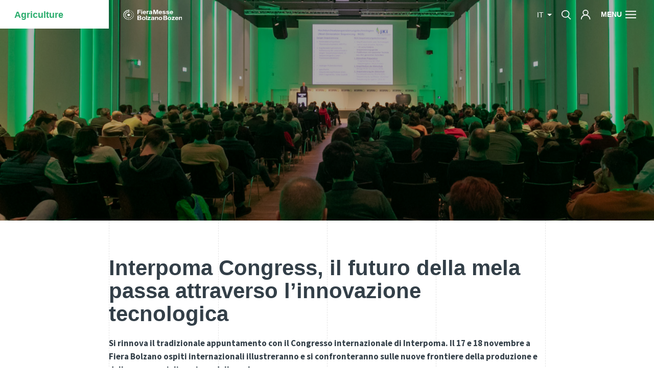

--- FILE ---
content_type: text/html; charset=UTF-8
request_url: https://www.fierabolzano.it/it/agriculture/press/interpoma-congress-2022
body_size: 13301
content:
<!DOCTYPE html>
<html lang="it">
<head>
    <meta charset="utf-8">
<meta http-equiv="X-UA-Compatible" content="IE=edge">
<meta name="viewport" content="width=device-width, initial-scale=1, maximum-scale=1, user-scalable=no"/>
<meta name="format-detection" content="telephone=no">
<meta name="csrf-token" content="VLGvQUeCsbwU9S2FPhHVEY9oC1agcZkJc0Horywt"/>

<!-- Meta Tags -->
<title>Interpoma Congress 2022</title>
<meta name="description" content="Il futuro della mela passa attraverso l’innovazione tecnologica"/>
<meta name="keywords" content=""/>
<meta name="author" content="Noonic"/>
<meta name="copyright" content="Noonic"/>
<meta name="application-name" content="Fiera Bolzano"/>
<link rel="canonical" href="https://www.fierabolzano.it/it/agriculture/press/interpoma-congress-2022"/>
                                                            <link rel="alternate" hreflang="en" href="https://www.fierabolzano.it/en/agriculture/press/interpoma-congress-2022" />
                                                <link rel="alternate" hreflang="de" href="https://www.fierabolzano.it/de/agriculture/press/interpoma-congress-2022" />
                        
<!-- Meta Tags OG -->
<meta property="og:site_name" content="Fiera Bolzano"/>
<meta property="og:type" content="website"/>
<meta property="og:title" content="Interpoma Congress 2022"/>
<meta property="og:url" content="https://www.fierabolzano.it/it/agriculture/press/interpoma-congress-2022"/>
<meta property="og:image" content="https://cdn.fierabolzano.it/fierabolzano/uploads/presses/images/interpoma_2018_foto_marco_parisi_mapa4524_nqiz_mpko_l.jpg"/>
<meta property="og:description" content="Il futuro della mela passa attraverso l’innovazione tecnologica"/>

<!-- for Twitter -->
<meta name="twitter:card" content="summary"/>
<meta name="twitter:title" content="Interpoma Congress 2022"/>
<meta name="twitter:description" content="Il futuro della mela passa attraverso l’innovazione tecnologica"/>
<meta name="twitter:image" content="https://cdn.fierabolzano.it/fierabolzano/uploads/presses/images/interpoma_2018_foto_marco_parisi_mapa4524_nqiz_mpko_l.jpg"/>

<!-- Favicon -->
<link rel="apple-touch-icon" sizes="57x57" href="https://www.fierabolzano.it/images/favicon/apple-icon-57x57.png">
<link rel="apple-touch-icon" sizes="60x60" href="https://www.fierabolzano.it/images/favicon/apple-icon-60x60.png">
<link rel="apple-touch-icon" sizes="72x72" href="https://www.fierabolzano.it/images/favicon/apple-icon-72x72.png">
<link rel="apple-touch-icon" sizes="76x76" href="https://www.fierabolzano.it/images/favicon/apple-icon-76x76.png">
<link rel="apple-touch-icon" sizes="114x114" href="https://www.fierabolzano.it/images/favicon/apple-icon-114x114.png">
<link rel="apple-touch-icon" sizes="120x120" href="https://www.fierabolzano.it/images/favicon/apple-icon-120x120.png">
<link rel="apple-touch-icon" sizes="144x144" href="https://www.fierabolzano.it/images/favicon/apple-icon-144x144.png">
<link rel="apple-touch-icon" sizes="152x152" href="https://www.fierabolzano.it/images/favicon/apple-icon-152x152.png">
<link rel="apple-touch-icon" sizes="180x180" href="https://www.fierabolzano.it/images/favicon/apple-icon-180x180.png">
<link rel="icon" type="image/png" sizes="192x192" href="https://www.fierabolzano.it/images/favicon/android-icon-192x192.png">
<link rel="icon" type="image/png" sizes="32x32" href="https://www.fierabolzano.it/images/favicon/favicon-32x32.png">
<link rel="icon" type="image/png" sizes="96x96" href="https://www.fierabolzano.it/images/favicon/favicon-96x96.png">
<link rel="icon" type="image/png" sizes="16x16" href="https://www.fierabolzano.it/images/favicon/favicon-16x16.png">
<link rel="shortcut icon" href="https://www.fierabolzano.it/images/favicon/favicon.ico" type="image/x-icon">
<link rel="shortcut icon" href="https://www.fierabolzano.it/images/favicon/favicon.ico" type="image/x-icon">
<link rel="icon" href="https://www.fierabolzano.it/images/favicon/favicon.ico" type="image/x-icon">
	<link rel="dns-prefetch" href="https://www.fierabolzano.it">

	<meta name="robots" content="index, follow">

<!-- Android / iOS -->
	<link rel="manifest" href="https://www.fierabolzano.it/images/favicon/ios-manifest.json">
<meta name="theme-color" content="#2cad6e">
<meta name="apple-mobile-web-app-capable" content="yes">
<meta name="mobile-web-app-capable" content="yes">
<meta name="msapplication-TileColor" content="#2cad6e">
<meta name="msapplication-TileImage" content="/ms-icon-144x144.png">
<meta name="session_locale" content="it">

<!-- CSS -->
<link rel="stylesheet" href="/css/app/vendor.min.css?id=5eae76c1f2be0e34ea7f97a7e778c4ac">
<link rel="stylesheet" href="/css/app/app.min.css?id=e1d26533996a8d113b2fe5581e7add1c">

	<!-- Cookiebot -->

	<meta name="facebook-domain-verification" content="ghzw5ptzw8xlo71r2b1qw3cyhfwalb" />


<style>
	:root {
		--theme-color: #2cad6e;
		--theme-color-secondary-light: #2cad6e;
		--theme-color-secondary-dark: #b6bd45;
	}

    @media (max-width: 768px) { .dk-hide-mobile { display: none !important; } }
    @media (min-width: 768px) and (max-width: 991.98px) { .dk-hide-tablet { display: none !important; } }
    @media (min-width: 992px) { .dk-hide-desktop { display: none !important; } }
</style>


        <style>
        /* Primary color variables */
		.tradeshow-color { color: #2cad6e }
        .tradeshow-background-color { background-color: #2cad6e }
        .tradeshow-border-color { border-color: #2cad6e !important }

        /* Secondary Light color variables */
        .tradeshow-color-secondary-light { color: #2cad6e }
        .tradeshow-background-color-secondary-light { background-color: #2cad6e }
        .tradeshow-border-color-secondary-light { border-color: #2cad6e !important }

        /* Secondary Dark color variables */
        .tradeshow-color-secondary-dark { color: #b6bd45 }
        .tradeshow-background-color-secondary-dark { background-color: #b6bd45 }
        .tradeshow-border-color-secondary-dark { border-color: #b6bd45 !important }
    </style>

    <!-- Structured Data -->
    <script type="application/ld+json">
    {
        "@context": "http://schema.org",
        "@type": "Organization",
        "url": "https://www.fierabolzano.it",
        "name": "Fiera Bolzano Spa",
        "logo": "https://www.fierabolzano.it/images/app/logo.png",
        "address": {
            "@type": "PostalAddress",
            "addressLocality": "Bolzano BZ",
            "postalCode": "39100",
            "streetAddress": "Piazza Fiera, 1"
        }
    }
    </script>

        

    
    </head>

<body class="  tradeshow-background-color">

 
            <!-- Google Tag Manager (noscript) -->
<noscript><iframe src="//www.googletagmanager.com/ns.html?id=GTM-N4LVKD"
height="0" width="0" style="display:none;visibility:hidden"></iframe></noscript>
<!-- End Google Tag Manager (noscript) -->
    
<div class="grid">
    <div class="container-fluid m-0 p-0 d-none d-lg-block">
        <div class="row no-gutters">
            <div class="col-2 offset-2"></div>
            <div class="col-2"></div>
            <div class="col-2"></div>
            <div class="col-2"></div>
            <div class="col-2"></div>
        </div>
    </div>
</div>

<!-- Header -->
<header id="app-header">
    <div class="menu-wrapper  in-tradeshow ">
    <div class="row no-gutters tradeshow-background-color" id="menu-header">
        <div class="col-8 col-lg-2">
            <div class="logo">
                                    <a href="https://www.fierabolzano.it/it/agriculture"  title="Agriculture" class="tradeshow-logo">
                        <div class="tradeshow-logo  no-logo-icon  "
     style=" ">
    <div class="first-row">
                <span>Agriculture</span>
    </div>
    </div>
                    </a>
                    <a href="/it" title="Fiera Bolzano" class="main-logo">
                        <img class="img-fluid pr-4" src="https://www.fierabolzano.it/images/app/logo.svg" alt="Fiera Bolzano">
                    </a>
                            </div>
        </div>
        <div class="col-lg-2 d-none d-lg-block menu-command sub-logo">
            <div class="logo">
                                    <a href="/it" title="Fiera Bolzano" class="main-sub-logo">
                        <img class="img-fluid" src="https://www.fierabolzano.it/images/app/logo-white.svg" alt="Fiera Bolzano">
                    </a>
                    <a href="https://www.fierabolzano.it/it/agriculture" title="Agriculture" class="tradeshow-sub-logo">
                        <div class="tradeshow-logo  no-logo-icon  "
     style=" ">
    <div class="first-row">
                <span>Agriculture</span>
    </div>
    </div>
                    </a>
                            </div>
        </div>
        <div class="col-4 col-lg-8 text-right menu-command">
                        <a class="dropdown-toggle d-lg-inline-block language-button">
                it
            </a>

            <a class="d-none d-lg-inline-block search-button search-icon">
                <img src="https://www.fierabolzano.it/images/app/icons/search-white.svg" alt="Cerca" loading="lazy">
            </a>
            <div class="d-none d-lg-inline-block dd">
                <a href="javascript:void(0)" class="search-icon">
                    <img src="https://www.fierabolzano.it/images/app/icons/user-white.svg" alt="Cerca" loading="lazy">
                </a>
                <div class="dd-body shadow-sm">
                    <a href="https://www.fierabolzano.it/it/agriculture/profile">Profilo</a>
                                    </div>
            </div>

            <a class="btn-menu" >
                <span class="menu-title d-none d-lg-block">Menu</span>
                <img class="menu-icon" src="https://www.fierabolzano.it/images/app/icons/hamburger.svg" alt="Menu">
            </a>

        </div>
    </div>
    <nav class="row no-gutters" id="menu-content">
        <div class="col-12 col-lg-2 aside-vertical order-last order-lg-first">
            <div class="row no-gutters">
                <div class="col-12 dashed-borders">
                    <div class="col-content">
                        <div class="wrapper-content">
                            <div class="d-lg-none">
                                <form class="search-form" action="https://www.fierabolzano.it/it/agriculture/search">
                                    <input type="search" class="search-input" name="keyword" placeholder="Cerca">
                                    <input type="submit" class="search-submit" value="" style="background-image: url(https://www.fierabolzano.it/images/app/icons/search-black.svg)">
                                </form>
                            </div>
                            <div class="d-lg-none mobile-head">
                                                                    <a class="main-logo" href="/it" title="Fiera Bolzano">
                                        <img class="img-fluid mb-3" src="https://www.fierabolzano.it/images/app/logo.svg" alt="Fiera Bolzano">
                                    </a>
                                                                                            </div>
                                                            <ul class="list-unstyled">
                                                                                                                        <li><a href="" target="_self">Contatti</a></li>
                                                                                                                                                                <li><a href="" target="_self">Come arrivare</a></li>
                                                                                                            </ul>
                                                    </div>
                    </div>
                </div>
                <div class="col-12 dashed-borders login-content">
                    <div class="col-content">
                        <div class="wrapper-content d-flex flex-column justify-content-between">
                            <div class="d-flex flex-column justify-content-start gap-6">
                                <div class="social-icons">
                                                                                                                                                                                </div>
                                
                            </div>
                            <div class="bottom d-flex flex-row justify-content-between flex-wrap">
                                                                    <a href="https://www.fierabolzano.it/it/agriculture/auth/login" class="btn btn-default btn-animated dark normal long font-inherit font-weight-bold">
                                        <span class="btn-circle"></span>
                                        <span class="btn-inner">Accesso visitatori</span>
                                    </a>
                                                            </div>
                        </div>
                    </div>
                </div>
            </div>
        </div>
        <div class="col-12  col-lg-10  aside-horizontal" id="menu-list">
            <ul class="row no-gutters list-unstyled">
                                                                                            <div class="a col-lg-3 d-none d-lg-block dashed-borders" style=" padding-top: 20%; max-width: 20%; "></div>
                                            <div class="a col-lg-3 d-none d-lg-block dashed-borders" style=" padding-top: 20%; max-width: 20%; "></div>
                                            <div class="a col-lg-3 d-none d-lg-block dashed-borders" style=" padding-top: 20%; max-width: 20%; "></div>
                                            <div class="a col-lg-3 d-none d-lg-block dashed-borders" style=" padding-top: 20%; max-width: 20%; "></div>
                                            <div class="a col-lg-3 d-none d-lg-block dashed-borders" style=" padding-top: 20%; max-width: 20%; "></div>
                                            <div class="a col-lg-3 d-none d-lg-block dashed-borders" style=" padding-top: 20%; max-width: 20%; "></div>
                                            <div class="a col-lg-3 d-none d-lg-block dashed-borders" style=" padding-top: 20%; max-width: 20%; "></div>
                                            <div class="a col-lg-3 d-none d-lg-block dashed-borders" style=" padding-top: 20%; max-width: 20%; "></div>
                                            <div class="a col-lg-3 d-none d-lg-block dashed-borders" style=" padding-top: 20%; max-width: 20%; "></div>
                                            <div class="a col-lg-3 d-none d-lg-block dashed-borders" style=" padding-top: 20%; max-width: 20%; "></div>
                    




                            </ul>
        </div>
        <div class="col-12 col-lg-2 aside-vertical  d-none " id="menu-tradeshow-list">
            <ul class="row no-gutters list-unstyled">
                <li class="col-12 dashed-borders">
                    <div class="col-content">
                                                    <div class="wrapper-content">
                                <div class="heading">
                                    <a   target="_self"                                        class="first-level menu-heading">
                                        I settori
                                                                            </a>
                                    <a class="toggle-children-menu d-lg-none">
                                        <svg class="toggle-icon" xmlns="http://www.w3.org/2000/svg" width="26" height="26" viewBox="0 0 26 26">
                                            <g transform="translate(0.52 1)">
                                                <path class="line-h" d="M.48,1H24" transform="translate(0 11)" fill="none" stroke="#fff" stroke-linecap="square" stroke-miterlimit="10" stroke-width="2"></path>
                                                <path class="line-v" d="M.48,1V24" transform="translate(12)" fill="none" stroke="#fff" stroke-linecap="square" stroke-miterlimit="10" stroke-width="2"></path>
                                            </g>
                                        </svg>
                                    </a>
                                </div>
                                <ul class="list-unstyled children-list d-none d-lg-block">
                                    
                                    
                                    
                                    
                                    
                                                                            <li>
                                            <a href="/it/sustainability"
                                               class="menu-heading second-level ">
                                            <span class="tradeshow-background-color mr-2 align-middle"
                                                  style="display: inline-block; width: 1em; height: 1em; border-radius: 100%; background-color: #f8bf44"></span>Sustainability
                                            </a>
                                            
                                            
                                            
                                            
                                            
                                            
                                            
                                            
                                            
                                            
                                            
                                        </li>
                                                                            <li>
                                            <a href="/it/agriculture"
                                               class="menu-heading second-level  selected ">
                                            <span class="tradeshow-background-color mr-2 align-middle"
                                                  style="display: inline-block; width: 1em; height: 1em; border-radius: 100%; background-color: #2cad6e"></span>Agriculture
                                            </a>
                                            
                                            
                                            
                                            
                                            
                                            
                                            
                                            
                                            
                                            
                                            
                                        </li>
                                                                            <li>
                                            <a href="/it/mountain"
                                               class="menu-heading second-level ">
                                            <span class="tradeshow-background-color mr-2 align-middle"
                                                  style="display: inline-block; width: 1em; height: 1em; border-radius: 100%; background-color: #169fdb"></span>Mountain
                                            </a>
                                            
                                            
                                            
                                            
                                            
                                            
                                            
                                            
                                            
                                            
                                            
                                        </li>
                                                                            <li>
                                            <a href="/it/tourism"
                                               class="menu-heading second-level ">
                                            <span class="tradeshow-background-color mr-2 align-middle"
                                                  style="display: inline-block; width: 1em; height: 1em; border-radius: 100%; background-color: #e94a34"></span>Tourism
                                            </a>
                                            
                                            
                                            
                                            
                                            
                                            
                                            
                                            
                                            
                                            
                                            
                                        </li>
                                                                            <li>
                                            <a href="/it/creativity"
                                               class="menu-heading second-level ">
                                            <span class="tradeshow-background-color mr-2 align-middle"
                                                  style="display: inline-block; width: 1em; height: 1em; border-radius: 100%; background-color: #ea5593"></span>Creativity
                                            </a>
                                            
                                            
                                            
                                            
                                            
                                            
                                            
                                            
                                            
                                            
                                            
                                        </li>
                                                                            <li>
                                            <a href="/it/lifestyle"
                                               class="menu-heading second-level ">
                                            <span class="tradeshow-background-color mr-2 align-middle"
                                                  style="display: inline-block; width: 1em; height: 1em; border-radius: 100%; background-color: #45c2b1"></span>Lifestyle
                                            </a>
                                            
                                            
                                            
                                            
                                            
                                            
                                            
                                            
                                            
                                            
                                            
                                        </li>
                                                                            <li>
                                            <a href="/it/quartiere"
                                               class="menu-heading second-level ">
                                            <span class="tradeshow-background-color mr-2 align-middle"
                                                  style="display: inline-block; width: 1em; height: 1em; border-radius: 100%; background-color: #2d3237"></span>Quartiere
                                            </a>
                                            
                                            
                                            
                                            
                                            
                                            
                                            
                                            
                                            
                                            
                                            
                                        </li>
                                                                    </ul>
                            </div>
                                            </div>
                </li>
            </ul>
        </div>
    </nav>
</div>
</header>

<div class="container-fluid m-0 p-0">
    <div class="row no-gutters">
        <div class="col-12">

        
        <!-- Content -->
        <div id="app-content" class="clearfix">
                                <div class="row dk-row no-gutters         " style="">
                    <div id=""
		class="col-12 col-sm-0 col-md-0 col-lg-0 col-xl-0
			   dk-col  "
		style="">
		<section class="dk-block dk-block-hero">
					<div class="row no-gutters dk-block-content text-content hero custom-height hero-parallax  hero-overlapped "
     style=" --height: calc(60vh) ">

                        <div class="parallax-layer lazy" style="/*background-image: url(https://cdn.fierabolzano.it/fierabolzano/uploads/blocks/images/interpoma_2018_foto_marco_parisi_mapa4524_nqiz_e2uw_xl.jpg);*/ transform: scale(1.2, 1.2); background-position: center center; background-size: cover;">
                <img src="https://cdn.fierabolzano.it/fierabolzano/uploads/blocks/images/interpoma_2018_foto_marco_parisi_mapa4524_nqiz_e2uw_xl.jpg" alt="Hero section" />
                    </div>
    
                        <div class="hero-layer" style="opacity: 0.3"></div>
            
    <div class="col-12 col-lg-8 offset-lg-2 hero-container  with-image  ">
        <div class="row no-gutters content">
            <div class="col-12 _col-lg-8 left-side  text-left ">
                                                                <h1 class="title"></h1>
                <div class="description"></div>
                                            </div>
        </div>
    </div>

    </div>

<script>
    var video =  document.querySelectorAll('.hero-video');

    //add source to video tag
    function addSourceToVideo(element, src) {
        var source = document.createElement('source');
        source.src = src;
        source.type = 'video/mp4';
        element.appendChild(source);
    }
    //add image to poster attribute
    function addImageToPoster(element, src) {
        element.setAttribute('poster', src);
    }

    //determine screen size and select mobile or desktop vid
    function whichSizeVideo(element, src) {
        var windowWidth = window.innerWidth ? window.innerWidth : $(window).width();
        if (windowWidth > 992 ) {
            addImageToPoster( element, src.dataset.desktopPoster);
            addSourceToVideo( element, src.dataset.desktopVid);
            addSourceToVideo( element, src.dataset.desktopWebm);
        } else {
            addImageToPoster(element, src.dataset.mobilePoster);
            addSourceToVideo(element, src.dataset.mobileVid);
            addSourceToVideo(element, src.dataset.mobileWebm);
        }
    }

    //init only if page has videos
    function videoSize() {
        console.log(video);
        if (video !== undefined) {
            video.forEach(function(element, index) {
                whichSizeVideo(
                    element, //element
                    element  //src locations
                );
            });
        }
    }
    videoSize();

</script>

			</section>
	</div>

            </div>

<div class="row dk-row no-gutters         " style="">
                    <div id=""
		class="col-12 col-sm-0 col-md-0 col-lg-0 col-xl-0
			   dk-col  "
		style="">
		<section class="dk-block dk-block-intro">
					<div class="row no-gutters dk-block-content text-content" data-animation="shrink">
    
    <div class="circle"></div>

     

        <div class="col-10 offset-1 col-lg-8 offset-lg-2 intro-long">
            <div class="row no-gutters">
                <div class="col-12">
                    <span class="caption tradeshow-color"></span>
                </div>
            </div>

            <div class="row no-gutters content">
                <div class="col-12">
                                            <h2 class="title">Interpoma Congress, il futuro della mela passa attraverso l’innovazione tecnologica </h2>
                                        <p class="subtitle font-italic"></p>
                </div>
            </div>

            <div class="row no-gutters text">
                <div class="col-12 ">
                    <p><strong>Si rinnova il
tradizionale appuntamento con il Congresso internazionale di Interpoma. Il 17 e
18 novembre a Fiera Bolzano ospiti internazionali illustreranno e si
confronteranno sulle nuove frontiere della produzione e della
commercializzazione della mela.</strong></p><p>Berlino, 5 aprile 2022 – Le nuove dinamiche del settore melicolo, in
particolare quello statunitense, e le ultime novità sulla raccolta robotizzata
saranno i temi al centro di Interpoma Congress 2022, in programma il 17 e 18
novembre a Fiera Bolzano in occasione di Interpoma (17 – 19 novembre), salone
internazionale della mela. </p><p>In ogni edizione, il Congresso affronta e anticipa trend di estrema
attualità nel settore della mela, alla presenza di esperti provenienti da tutto
il mondo. Anche quest’anno non mancheranno le novità, a partire dal nuovo
coordinatore: Walter Guerra, responsabile del Gruppo di lavoro Pomologia del Centro
di Ricerca Laimburg dal 2005, di cui è Vicedirettore dal 2021.</p><p>Interpoma Congress si suddividerà in due sessioni, le mattine del 17 e 18
novembre. La prima giornata sarà incentrata sul tema “Nuove dinamiche nel
settore melicolo degli Stati Uniti” e sarà presieduta da Gerhard Dichgans. Seguiranno gli interventi
di Tim Welsh della Columbia Fruit Packers, Susan Brown della Horticulture and
Plant Breeding Sections Cornell AgriTech, Tom Barnes di Category Partners, LLC e
Stefano Musacchi della Washington State University. I quattro relatori
forniranno una visione profonda degli sconvolgimenti in corso ed emergenti
nella produzione di mele americane dal punto di vista dell'agricoltore, del
selezionatore di varietà, del commerciante e del ricercatore e consulente.</p><p>Il 18 novembre verrà approfondito un tema molto attuale, quello della
raccolta robotizzata. L’Agricoltura 4.0, secondo i dati più recenti dell’Osservatorio
Smart Agrifood della School of Management del Politecnico di Milano, è un
mercato in continua crescita in Italia, che ha avuto una vera e propria
esplosione negli ultimi due anni, passando dai 540 milioni di euro di fatturato
del primo semestre 2020 ai 1,6 miliardi nel 2021. Le soluzioni di Agricoltura
4.0 maggiormente utilizzate dagli agricoltori italiani sono i software
gestionali e sistemi di monitoraggio e controllo delle macchine. </p><p>Nella seconda giornata di Interpoma Congress saranno presenti i principali
produttori mondiali di robot per la raccolta del melo, che interverranno presentando
le loro innovazioni. Si alterneranno sul palco Elia Bruni di Aigritec (Italia),
Avi Kahani di FFRobotics (Israele), Chao Chen della Monash University
(Australia), Han Smits di Munckhof (Olanda), Leopold Lucas di Ripe Robotics
(Australia), e Ittai Marom di Tevel Aerobotics Technologies (Israele). Seguirà
infine una tavola rotonda tra tutti i relatori. </p><p>“Da sempre – commenta Thomas Mur, Direttore di Fiera Bolzano – Interpoma ha
dimostrato di sapere precorrere i tempi del settore melicolo e di proporre un
programma di forte attrazione per gli operatori internazionali del comparto.
Anche quest’anno la nostra scelta si è concentrata su alcune delle più
interessanti tendenze in atto, a dimostrazione che il mondo della mela è in
forte evoluzione e, nonostante una storia antichissima, ha ancora tanto da
raccontare”.</p><p>Per partecipare a Interpoma Congress occorre acquistare
online il biglietto al costo di 69,00 euro, con la possibilità di usufruire entro
il 31 agosto della tariffa Early Bird a 54,00 euro.</p>
                </div>
            </div>

            <div class="row no-gutters data">
                <div class="col-12">
                                                                                                                                                                                                                    </div>
            </div>

            <div class="row no-gutters">
                <div class="col-12">
                                    </div>
            </div>
        </div>
    </div>
			</section>
	</div>

            </div>

<div class="row dk-row no-gutters         " style="">
                    <div id=""
		class="col-12 col-sm-0 col-md-0 col-lg-0 col-xl-0
			   dk-col  "
		style="">
		<section class="dk-block dk-block-download">
					<div class="row no-gutters dk-block-content">

    <div class="col-10 offset-1 col-lg-8 offset-lg-2">
        <div class="row no-gutters download-box">
            <div class="col-12 col-lg-10 left-side">
                <h4 class="file-name">Scarica il comunicato completo di foto, logo e key visual</h4>
                <span class="file-info">zip (8.27 MB)</span>
            </div>
            <a class="col-12 col-lg-2 btn btn-default btn-animated dark right-side" href="https://cdn.fierabolzano.it/fierabolzano/uploads/blocks/files/interpoma_congress_22_it_web_1667230788.zip" target="_blank">
                <span class="btn-circle"></span>
                <span class="btn-inner">Download</span>
            </a>
        </div>
    </div>
</div>
			</section>
	</div>

            </div>

<div class="row dk-row no-gutters         " style="">
                    <div id=""
		class="col-12 col-sm-0 col-md-0 col-lg-0 col-xl-0
			   dk-col  "
		style="">
		<section class="dk-block dk-block-contacts">
					<div class="row no-gutters dk-block-content">

    <div class="col-12 heading">
        <div class="row no-gutters">
            <div class="col-10 offset-1 col-lg-3 offset-lg-1">
                <h2 class="title">Siamo a tua disposizione</h2>
            </div>
        </div>
    </div>

    <div class="col-12 col-lg-8 offset-lg-2">
        <div class="row no-gutters contacts-container">
                                                <div class="col-10 offset-1 col-lg-10 offset-lg-0 contact-container">
                        <div class="row no-gutters contact-box">
                            <figure class="col-5 col-lg-4 image">
                                                                    <img src="https://cdn.fierabolzano.it/fierabolzano/uploads/contacts/avatars/manuela_m_2019_foto_marco_parisi_fotografo_4_orkm_jrth_l.jpg" alt="Manuela Monsorno" loading="lazy">
                                                            </figure>
                            <div class="col-7 col-lg-8 content">
                                <div class="top">
                                    <h4 class="title">Manuela Monsorno</h4>
                                                                            <span class="position">Public Relations - IT</span>
                                                                    </div>
                                <div class="bottom d-none d-lg-block">
                                                                            <div class="phone">
                                            <span class="caption">
                                                T.
                                            </span>
                                                                                            <a class="link call-button" href="tel:+390471516092">+39 0471 516092</a>
                                                                                                                                                                            </div>
                                                                                                                <div class="email"><span class="caption">E.</span><a class="link mail-button" href="mailto:manuela.monsorno@fieramesse.com">manuela.monsorno@fieramesse.com</a></div>
                                                                    </div>
                            </div>
                        </div>
                        <div class="contact-info d-block d-lg-none">
                                                            <div class="phone">
                                    <span class="caption">
                                        T.
                                    </span>
                                                                            <a class="link call-button" href="tel:+390471516092">+39 0471 516092</a>
                                                                                                                                            </div>
                                                                                        <div class="email"><span class="caption">E.</span><a class="link mail-button" href="mailto:manuela.monsorno@fieramesse.com">manuela.monsorno@fieramesse.com</a></div>
                                                    </div>
                    </div>
                                    </div>
    </div>
</div>
			</section>
	</div>

            </div>

                    </div>

        <!-- Footer -->
        <footer id="app-footer">
            <div id="app-footer-top">
            <div class="row no-gutters">
                    </div>
    
            <div class="d-flex justify-content-center align-items-center mb-1">
            <div class="language-overlay opened" id="language-overlay-2">
                <ul class="modal-wrapper">
                                                                                        <li class="language-item selected" style="width: 5vw; height: 5vw;">
                            <a href="https://www.fierabolzano.it/de/agriculture/press/interpoma-congress-2022" title="Deutsch" style="font-size: 2.5vw;">de</a>
                        </li>
                                                                                            <li class="language-item selected" style="width: 5vw; height: 5vw;">
                            <a href="https://www.fierabolzano.it/it/agriculture/press/interpoma-congress-2022" title="Italiano" style="font-size: 2.5vw;">it</a>
                        </li>
                                                                                            <li class="language-item selected" style="width: 5vw; height: 5vw;">
                            <a href="https://www.fierabolzano.it/en/agriculture/press/interpoma-congress-2022" title="English" style="font-size: 2.5vw;">en</a>
                        </li>
                                                                                                        </ul>
            </div>
        </div>
    
    <div class="row no-gutters">
        <div class="col-12 col-lg-2 footer-column">
            <div class="row no-gutters top-border h-100">
                <div class="col-12">
                    <div class="row no-gutters">
                                                    <div class="col-3 icon">
                                <a href="/it" title="Fiera Bolzano">
                                    <img class="img-fluid" src="https://www.fierabolzano.it/images/app/logo-icon.svg" alt="fierabolzano logo">
                                </a>
                            </div>
                            <div class="col-9">
                                <a href="/it" title="Fiera Bolzano">
                                    <img class="img-fluid" src="https://www.fierabolzano.it/images/app/logo-text.svg" alt="fierabolzano logo">
                                </a>
                            </div>
                                            </div>

                    <div class="row no-gutters mt-4">
                        <div class="col-12 text-center">
                            <img class="img-fluid" src="https://www.fierabolzano.it/images/app/partners/certificazione-earth-check.jpeg" alt="certificazione earth check" style="height: auto; max-height: 10em;">
                        </div>
                    </div>
                </div>
            </div>
        </div>

        <div class="col-12 col-lg-4 col-lg-offset-2 order-first order-lg-0 footer-column">
            <div class="row no-gutters h-100">
                <div class="col-10 offset-1">
                    <div class="row no-gutters family-dots">
                        <div class="col-12">
                            <span style="background: #169fdb"></span><span style="background: #2cad6e"></span><span style="background: #2d3237"></span><span style="background: #45c2b1"></span><span style="background: #e94a34"></span><span style="background: #ea5593"></span><span style="background: #f8bf44"></span>                        </div>
                    </div>
                    <div class="row no-gutters">
                        <div class="col-12">
                            <div class="title">
                                Newsletter
                            </div>
                            <p class="content pt-2 pb-2">
                                Rimani sempre aggiornata*o sui nostri eventi, ricevi informazioni utili in anteprima! Naturalmente senza alcun costo.
                            </p>
                            <a class="btn btn-default btn-animated dark-inverted btn-colored normal" onclick="App.Newsletter.openModal(event)">
                                <span class="btn-circle"></span>
                                <span class="btn-inner">
                                    Iscriviti alla Newsletter
                                    <i class="dot"></i>
                                </span>
                            </a>
                        </div>
                    </div>
                </div>
            </div>
        </div>

        <div class="col-12 col-lg-2 footer-column">
            <div class="row no-gutters top-border h-100">
                <div class="col-9 offset-3 col-lg-12 offset-lg-0">
                    <span class="title">Fiera Bolzano Spa</span>
                    <p class="content mt-2">
                                                    Piazza Fiera 1 &mdash;<br /> 39100 Bolzano BZ<br /><br />
                            Tel. <a class="link call-button" href="tel:+390471516000">+39 0471 516000</a><br />
                            Fax. <a class="link call-button" href="fax:+390471516111">+39 0471 516111</a><br /><br />
                            <a class="link mail-button" href="mailto:info@fieramesse.com">info@fieramesse.com</a><br />
                            <a class="link mail-button" href="mailto:fieramesse.bz@pec.it">fieramesse.bz@pec.it</a>
                            <br><br>
                            <a class="link mail-button" href="/it/accessibility">
                                Dichiarazione di Accessibilità
                            </a>
                                            </p>
                </div>
            </div>
        </div>

        <div class="col-12 col-lg-2 footer-column">
            <div class="row no-gutters top-border h-100">
                <div class="col-12">
                                            <ul class="list-unstyled d-none d-lg-block">
                                                                                                <li><a href="" target="_self">Contatti</a></li>
                                                                                                                                <li><a href="" target="_self">Come arrivare</a></li>
                                                                                    </ul>
                                    </div>
                <div class="col-9 offset-3 col-lg-12 offset-lg-0 align-self-end">
                    <div class="social-icons">
                                                                                                                    </div>
                </div>
            </div>
        </div>

        <div class="col-12 col-lg-2 footer-column">
            <div class="row no-gutters top-border h-100">
                <div class="col-10 offset-1 col-lg-12 offset-lg-0 text-lg-center">
                    <div class="row no-gutters partners justify-content-around">
                        <ul class="list-unstyled d-none d-lg-block">
                                                </ul>
                    </div>
                </div>
            </div>
        </div>
    </div>
</div>

<div id="app-footer-bottom">
    <div class="row no-gutters top-border">
        <div class="col-10 offset-1 footer-text">
            <p>
                                    P.IVA 00098110216 | Codice destinatario SDI: SUBM70N | Registro Imprese Bolzano nr. 00098110216 | Capitale Sociale interamente versato 24.050.000 | <a href="#">Impressum</a> | <a href="#">Privacy Policy</a>
                                / <a href="javascript: Cookiebot.renew()">Imposta cookie</a>
            </p>
        </div>
    </div>
</div>
        </footer>

        <script type="text/javascript">
    const Config = {
		locale: "it",
		urlBase: "https://www.fierabolzano.it/it/agriculture",
		allCurrencies: {"USD":{"name":"USD - Dollaro Americano","symbol":"$","symbol_html":"$"},"GBP":{"name":"GBP - Sterlina Inglese","symbol":"\u00a3","symbol_html":"&pound;"},"EUR":{"name":"EUR - Euro","symbol":"\u20ac","symbol_html":"&euro;"},"AUD":{"name":"AUD - Dollaro Australiano","symbol":"$","symbol_html":"$"},"BRL":{"name":"BRL - Real Brasiliano","symbol":"R$","symbol_html":"R$"},"CAD":{"name":"CAD - Dollaro Canadese","symbol":"$","symbol_html":"$"},"CZK":{"name":"CZK - Corona Ceca","symbol":"K\u010d","symbol_html":""},"DKK":{"name":"DKK - Corona Danese","symbol":"kr","symbol_html":"kr"},"HKD":{"name":"HKD - Dollaro di Hong Kong","symbol":"$","symbol_html":"$"},"HUF":{"name":"HUF - Fiorino Ungherese","symbol":"Ft","symbol_html":"Ft"},"ILS":{"name":"ILS - Nuovo Sicli","symbol":"\u20aa","symbol_html":"&#8362;"},"JPY":{"name":"JPY - Yen Giapponese","symbol":"\u00a5","symbol_html":"&#165;"},"MYR":{"name":"MYR - Ringgit","symbol":"RM","symbol_html":"RM"},"MXN":{"name":"MXN - Peso Messicano","symbol":"$","symbol_html":"$"},"NZD":{"name":"NZD - Dollaro Neozelandese","symbol":"$","symbol_html":"$"},"NOK":{"name":"NOK - Corona Norvegese","symbol":"kr","symbol_html":"kr"},"PHP":{"name":"PHP - Peso Filippino","symbol":"Php","symbol_html":"Php"},"PLN":{"name":"PLN - Zloty Polacco","symbol":"z\u0142","symbol_html":""},"SGD":{"name":"SGD - Dollaro di Singapore","symbol":"$","symbol_html":"$"},"SEK":{"name":"SEK - Corona Svedese","symbol":"kr","symbol_html":"kr"},"CHF":{"name":"CHF - Franco Svizzero","symbol":"CHF","symbol_html":"CHF"},"TWD":{"name":"TWD - Dollaro Taiwanese","symbol":"$","symbol_html":"$"},"THB":{"name":"THB - Baht Tailandese","symbol":"\u0e3f","symbol_html":" &#3647;"},"TRY":{"name":"TRY - Nuova Lira Turca","symbol":"TL","symbol_html":" &#3647;"}},
		allLocales: {"it":{"name":"Italiano","image":"\/images\/flags\/16\/Italy.png","admin_name":"Italiano","real_locale":"it","fallback_languages":[]},"en":{"name":"English","image":"\/images\/flags\/16\/United-Kingdom.png","admin_name":"English UK","real_locale":"en","fallback_languages":["it"]},"de":{"name":"Deutsch","image":"\/images\/flags\/16\/Germany.png","admin_name":"Deutsch","real_locale":"de","fallback_languages":["it"]},"cn":{"name":"China","image":"\/images\/flags\/16\/China.png","admin_name":"China","real_locale":"cn","fallback_languages":["it"]}},
		urlApp: "https://www.fierabolzano.it",
		env: "production",
	};
	var Default = {
		selectAllAlert: {
			title: "",
			text: 'Elementi selezionati: %d',
			showConfirmButton: true,
			showCancelButton: true,
			confirmButtonColor: "#546E7A",
			confirmButtonText: 'Si',
			cancelButtonText: 'No',
			closeOnConfirm: true,
			closeOnCancel: true,
			type: "warning"
		}
	};
	var Translations = {
		progress: 'app.shop.cart.progress',
		cartUpdated: 'app.shop.cart.updated'
	}
</script>











        </div>
    </div>
</div>

<div class="modal-overlay no-gutters" id="newsletter-modal">
    <div class="col-10 col-lg-8 modal-wrapper newsletter-box  in-tradeshow ">

        <form class="form-horizontal" data-console-url="https://fierabolzano.emailsp.com/frontend/xmlSubscribe.aspx" data-tradeshow-group-id="">
            
            <input type="hidden" name="list" value="19">
            <input type="hidden" name="group" value="">
            <input type="hidden" name="csvFldNames" value="campo11;campo17">
            <input type="hidden" name="csvFldValues" value="IT;">
            <input type="hidden" name="confirm" value="false" />
            

            <div class="row no-gutters">
                <div class="col-12 col-lg-7 left-side">
                    <span class="caption">Vuoi maggiori informazioni?</span>
                    <div class="content">
                        <h5 class="mb-3">Rimani sempre aggiornata*o sui nostri eventi, ricevi informazioni utili in anteprima! Naturalmente senza alcun costo.</h5>

                        <p style="font-size: .9em;"><b>Informativa ai sensi dell’art. 13 del GDPR 2016/679.</b> I dati conferiti saranno utilizzati per effettuare l’iscrizione alla newsletter e saranno oggetto di trattamento informatizzato, ma non si esclude la possibilità di un trattamento in forma cartacea. Titolare del trattamento è Fiera Bolzano SpA/Messe Bozen AG, cui potrà rivolgersi per l’esercizio dei Suoi diritti, tra cui rientrano il diritto d’accesso ai dati, d’integrazione, rettifica e cancellazione. Per la visione dell’informativa completa si rimanda a:  <a href="https://www.fierabolzano.it/it/privacy-policy" target="_blank">privacy policy</a>.</p>

                        <div class="dk-checkbox agreement">
                            <input type="checkbox" id="newsletter-agreement" data-agreement-error="Devi accosentire al trattamento dei dati">
                            <label for="newsletter-agreement">Dichiaro di aver letto e compreso l’informativa sull’utilizzo dei miei dati personali</label>
                        </div>

                            
















                        <div class="form-group">
                            <div id="cloudflareWidget" class="cf-turnstile" data-sitekey="0x4AAAAAAABQzK-fi0Do6xVr" data-cloudflare-error="Acconsentire reCaptcha"></div>
                            <input name="cf-turnstile-response-error" type="hidden">
                            <span class="form-error"></span>
                        </div>

                        <div class="form-input">
                            <input type="email" id="newsletter-email" class="dk-input" name="email" data-email-error="Inserire una mail valida" placeholder="Inserisci la tua e-mail" value="">

                            <button type="submit" class="btn btn-default dark btn-animated btn-login newsletter-button">
                                <span class="btn-circle"></span>
                                <span class="btn-inner">Iscrivimi ora <i class="dot"></i></span>
                            </button>
                        </div>

                        <div class="result-message">
                            <span class="message"></span>
                        </div>
                    </div>
                </div>
                <div class="col-12 col-lg-5 right-side">
                    <span class="caption">Sono interessato in</span>
                    <div class="content">
                        <ul class="list-unstyled m-0 families">
                            <li class="unique selected" style="display: none;" data-group-id=""></li>

                                                                                        <li class=""
                                    data-family="1" data-group-id="491">
                                    <input type="checkbox" class="d-none" name="family-sustainability" value="1">
                                    <a rel="nofollow"><i class="dot" style="background-color: #f8bf44"></i> Sustainability</a>
                                </li>
                                                            <li class=" selected "
                                    data-family="7" data-group-id="496">
                                    <input type="checkbox" class="d-none" name="family-agriculture" value="7">
                                    <a rel="nofollow"><i class="dot" style="background-color: #2cad6e"></i> Agriculture</a>
                                </li>
                                                            <li class=""
                                    data-family="8" data-group-id="495">
                                    <input type="checkbox" class="d-none" name="family-mountain" value="8">
                                    <a rel="nofollow"><i class="dot" style="background-color: #169fdb"></i> Mountain</a>
                                </li>
                                                            <li class=""
                                    data-family="9" data-group-id="497">
                                    <input type="checkbox" class="d-none" name="family-tourism" value="9">
                                    <a rel="nofollow"><i class="dot" style="background-color: #e94a34"></i> Tourism</a>
                                </li>
                                                            <li class=""
                                    data-family="10" data-group-id="498">
                                    <input type="checkbox" class="d-none" name="family-creativity" value="10">
                                    <a rel="nofollow"><i class="dot" style="background-color: #ea5593"></i> Creativity</a>
                                </li>
                                                            <li class=""
                                    data-family="11" data-group-id="499">
                                    <input type="checkbox" class="d-none" name="family-lifestyle" value="11">
                                    <a rel="nofollow"><i class="dot" style="background-color: #45c2b1"></i> Lifestyle</a>
                                </li>
                                                            <li class=""
                                    data-family="12" data-group-id="500">
                                    <input type="checkbox" class="d-none" name="family-quartiere" value="12">
                                    <a rel="nofollow"><i class="dot" style="background-color: #2d3237"></i> Quartiere</a>
                                </li>
                                                    </ul>
                    </div>
                </div>
                <a class="modal-close">
                    <svg xmlns="http://www.w3.org/2000/svg" width="14.142" height="14.142" viewBox="0 0 14.142 14.142">
                        <g transform="translate(7.071 -4.243) rotate(45)">
                            <path d="M.32.667H15.68" transform="translate(0 7.333)" fill="none" stroke="#282d31" stroke-linecap="square" stroke-miterlimit="10" stroke-width="2"></path>
                            <path d="M.32,0V16" transform="translate(7.68)" fill="none" stroke="#282d31" stroke-linecap="square" stroke-miterlimit="10" stroke-width="2"></path>
                        </g>
                    </svg>
                </a>
            </div>
        </form>
    </div>
</div>

<div class="modal-overlay no-gutters" id="login-modal">
    <div class="col-10 col-lg-6 modal-wrapper login-box  in-tradeshow ">

        <div class="row no-gutters">
            <div class="col-12 col-lg-6 left-side">
                <h4 class="mb-4">Accesso visitatori</h4>

                <form role="form" method="POST" action="https://www.fierabolzano.it/it/agriculture/auth/login/submit" class="dk-form">
                    <input type="hidden" name="_token" value="VLGvQUeCsbwU9S2FPhHVEY9oC1agcZkJc0Horywt" autocomplete="off">

                    <input type="hidden" name="fail_redirect" value="1">

                    <div class="form-group  mb-4">
                        <label class="l" for="email">Indirizzo email</label>
                        <input type="email" id="email" name="email" placeholder="Email" value="">
                    </div>

                    <div class="form-group mb-1 ">
                        <label class="l" for="password">Password</label>
                        <input type="password" id="password" name="password" placeholder="Password">
                    </div>

                    <p class="forgot-password"><a class="link" href="https://www.fierabolzano.it/it/agriculture/auth/password/email">Hai dimenticato la password?</a></p>

                    
                    <div class="form-group mt-4 mb-0">
                        <button type="submit" class="btn btn-default dark btn-animated btn-login w-100">
                            <span class="btn-circle"></span>
                            <span class="btn-inner">Accesso visitatori <i class="dot"></i></span>
                        </button>
                    </div>
                </form>
            </div>

            <div class="col-12 col-lg-6 right-side">
                <h4 class="mb-4">Registrati</h4>
                <p class="new-user">
                    Non hai un account? <a class="link" href="https://www.fierabolzano.it/it/agriculture/auth/register">Registrati</a>
                </p>
            </div>
        </div>
    </div>
</div>

<div class="modal-overlay no-gutters" id="order-status-modal">
    <div class="col-10 col-lg-6 modal-wrapper order-status-box  in-tradeshow ">

        <div class="row no-gutters">
            <div class="col-12 col-lg-6 left-side">
                <h4 class="mb-4">Completa l&#039;ordine</h4>

            </div>

            <div class="col-12 col-lg-6 right-side">
                <h4 class="mb-4">Affrettati!</h4>
                <p class="new-user mb-4">
                    Hai ancora cinque minuti per completare l&#039;acqusito prima che il tuo ordine venga cancellato.
                </p>
                <button class="btn btn-default dark btn-animated" id="closeOrderStatusModal" onclick="App.Modals.closeOrderStatus()">
                    <span class="btn-circle"></span>
                    <span class="btn-inner">Torna all&#039;ordine <i class="dot"></i></span>
                </button>
            </div>
        </div>
    </div>
</div>

<div class="modal-overlay search-overlay" id="search-overlay">
    <div class="modal-wrapper">
        <form class="search-form" action="https://www.fierabolzano.it/it/agriculture/search">
            <input type="search" name="keyword" class="search-input" placeholder="Cerca">
            <input type="submit" class="search-submit" value="" style="background-image: url(https://www.fierabolzano.it/images/app/icons/arrow-search.svg)">
        </form>
    </div>
</div>

<div class="modal-overlay language-overlay" id="language-overlay">
    <div class="modal-wrapper">
                                            <span class="language-item ">
                    <a href="https://www.fierabolzano.it/de/agriculture/press/interpoma-congress-2022" title="Deutsch">de</a>
                </span>
                                                <span class="language-item  selected ">
                    <a href="https://www.fierabolzano.it/it/agriculture/press/interpoma-congress-2022" title="Italiano">it</a>
                </span>
                                                <span class="language-item ">
                    <a href="https://www.fierabolzano.it/en/agriculture/press/interpoma-congress-2022" title="English">en</a>
                </span>
                                            </div>
</div>

<div class="modal-overlay loading-overlay modal-permanent" id="loading-modal">
    <div class="modal-wrapper">
        <svg id="Ebene_1" data-name="Ebene 1" xmlns="http://www.w3.org/2000/svg" viewBox="0 0 283.46 288.01" width="283.4599914550781" height="288.010009765625"><defs><style>.cls-1{fill:#ffffff;}</style></defs><circle class="cls-1 svg-elem-1" cx="144.01" cy="146.06" r="34.23"></circle><circle class="cls-1 svg-elem-2" cx="144.01" cy="17.11" r="17.11"></circle><circle class="cls-1 svg-elem-3" cx="103.18" cy="23.7" r="16.66"></circle><circle class="cls-1 svg-elem-4" cx="67.72" cy="42.03" r="16.2"></circle><circle class="cls-1 svg-elem-5" cx="39.76" cy="70" r="15.75"></circle><circle class="cls-1 svg-elem-6" cx="21.43" cy="105.45" r="15.3"></circle><circle class="cls-1 svg-elem-7" cx="14.84" cy="146.28" r="14.84"></circle><circle class="cls-1 svg-elem-8" cx="21.43" cy="187.1" r="14.39"></circle><circle class="cls-1 svg-elem-9" cx="39.76" cy="222.56" r="13.93"></circle><circle class="cls-1 svg-elem-10" cx="67.72" cy="250.52" r="13.48"></circle><circle class="cls-1 svg-elem-11" cx="103.18" cy="268.86" r="13.02"></circle><circle class="cls-1 svg-elem-12" cx="144.01" cy="275.44" r="12.57"></circle><circle class="cls-1 svg-elem-13" cx="184.83" cy="268.86" r="12.11"></circle><circle class="cls-1 svg-elem-14" cx="220.29" cy="250.52" r="11.66"></circle><circle class="cls-1 svg-elem-15" cx="248.25" cy="222.56" r="11.2"></circle><circle class="cls-1 svg-elem-16" cx="266.58" cy="187.1" r="10.75"></circle><circle class="cls-1 svg-elem-17" cx="273.17" cy="146.28" r="10.29"></circle><circle class="cls-1 svg-elem-18" cx="266.58" cy="105.45" r="9.84"></circle><circle class="cls-1 svg-elem-19" cx="248.25" cy="70" r="9.39"></circle><circle class="cls-1 svg-elem-20" cx="220.29" cy="42.03" r="8.93"></circle><circle class="cls-1 svg-elem-21" cx="184.83" cy="23.7" r="8.48"></circle><circle class="cls-1 svg-elem-22" cx="144.01" cy="60.81" r="17.11"></circle><circle class="cls-1 svg-elem-23" cx="100.98" cy="72.45" r="16.36"></circle><circle class="cls-1 svg-elem-24" cx="70.4" cy="103.03" r="15.6"></circle><circle class="cls-1 svg-elem-25" cx="58.76" cy="146.06" r="14.84"></circle><circle class="cls-1 svg-elem-26" cx="70.4" cy="189.08" r="14.08"></circle><circle class="cls-1 svg-elem-27" cx="100.98" cy="219.67" r="13.33"></circle><circle class="cls-1 svg-elem-28" cx="144.01" cy="231.3" r="12.57"></circle><circle class="cls-1 svg-elem-29" cx="187.03" cy="219.67" r="11.81"></circle><circle class="cls-1 svg-elem-30" cx="217.61" cy="189.08" r="11.05"></circle><circle class="cls-1 svg-elem-31" cx="229.25" cy="146.06" r="10.29"></circle><circle class="cls-1 svg-elem-32" cx="217.61" cy="103.03" r="9.54"></circle><circle class="cls-1 svg-elem-33" cx="187.03" cy="72.45" r="8.78"></circle></svg>
    </div>
</div>

<div class="modal-overlay no-gutters info-modal" id="coupon-info-modal">
    <div class="col-10 col-lg-6 modal-wrapper info-box  in-tradeshow ">
        <div class="row m-4">
            <div class="col-12">
                <h4 class="mb-4">Come usare i tuoi codici</h4>
                <div class="mb-4">
                    Istruzioni per riscattare i coupon:<br> Inserisci il codice coupon che hai ricevuto in formato digitale o cartaceo. Esempio di codice: AAAXXAAAXXXXXXX<br>  Clicca su "Verifica Coupon"<br> Seleziona una data e clicca su "Aggiungi"<br> Per cambiare la data, seleziona un'altra data dal menu a tendina del coupon corrispondente e clicca su "Cambia data".
                </div>
            </div>
        </div>
        <a class="modal-close">
            <svg xmlns="http://www.w3.org/2000/svg" width="14.142" height="14.142" viewBox="0 0 14.142 14.142">
                <g transform="translate(7.071 -4.243) rotate(45)">
                    <path d="M.32.667H15.68" transform="translate(0 7.333)" fill="none" stroke="#282d31" stroke-linecap="square" stroke-miterlimit="10" stroke-width="2"></path>
                    <path d="M.32,0V16" transform="translate(7.68)" fill="none" stroke="#282d31" stroke-linecap="square" stroke-miterlimit="10" stroke-width="2"></path>
                </g>
            </svg>
        </a>
    </div>
</div>


<div id="snackbar" data-timer="1500"></div>


 
            <!-- Google Code per il tag di remarketing -->
<script type="text/javascript">
/* <![CDATA[ */
var google_conversion_id = 965058010;
var google_custom_params = window.google_tag_params;
var google_remarketing_only = true;
/* ]]> */
</script>
<script type="text/javascript"  data-cookiescript="accepted" data-src="//www.googleadservices.com/pagead/conversion.js">
</script>
<noscript>
<div style="display:inline;">
<img height="1" width="1" style="border-style:none;" alt="" src="//googleads.g.doubleclick.net/pagead/viewthroughconversion/965058010/?value=0&guid=ON&script=0"/>
</div>
</noscript>
    
<script src="https://paperform.co/__embed.min.js"></script>


<script type="text/javascript" src="/js/vendor.js?id=1f53c3c26a75af6753d8a01171679ef6"></script>
<script type="text/javascript" src="/js/app/routes.js?id=febd6be9346f901172b57239bb006712"></script>
<script type="text/javascript" src="/js/app/app.js?id=1bf828132336f674bf99168ad1ea6bdd"></script>

<script>
    $(document).ready(function () {
        if( $('.dk-block-map').length > 0 ){
            // Crea il tag <script>
            var script = document.createElement('script');
            script.src = 'https://maps.googleapis.com/maps/api/js?callback=initMaps&loading=async&key=AIzaSyBbo8PglOSH9qZ2Ch-yDjsfcKtfArsmcGo';  // Il percorso del file JS che vuoi caricare
            script.async = true;  // Opzionale, carica il file in modo asincrono
            document.body.appendChild(script);  // Aggiungi lo script al <body>
        }
    });

    function initMaps() {
        if( $('.dk-block-map').length > 0 ){
            $('.dk-block-map').each(function () {
                let $googleMap = $(this).find('.google-map');
                Blocks.Map.init($googleMap.data('map-id'), JSON.stringify($googleMap.data('markers')));
            });
        }
    }
</script>

<script type="text/javascript">
    $(function () {
        App.init();
    });
</script>

<style>
    img[alt="AccessiBit Logo"],
    img[src="https://egress.storeden.net/gallery/60a4cba100f2200805332da7"]{
        display: none;
    }
</style>



<!-- JS Bottom -->

<!-- JS Bottom -->

<!-- Analytics and other js -->

</body>
</html>


--- FILE ---
content_type: image/svg+xml
request_url: https://www.fierabolzano.it/images/app/icons/arrow-search.svg
body_size: 294
content:
<svg xmlns="http://www.w3.org/2000/svg" width="15.895" height="15.895" viewBox="0 0 15.895 15.895">
  <g id="arrow_white" data-name="arrow/white" transform="translate(0.395 1.5)">
    <g id="Group_3" data-name="Group 3">
      <path id="Rectangle" d="M0,0H11V11" transform="translate(3)" fill="none" stroke="#fff" stroke-miterlimit="10" stroke-width="2"/>
      <path id="Line_4" data-name="Line 4" d="M14,0,.666,13.334" fill="none" stroke="#fff" stroke-miterlimit="10" stroke-width="2"/>
    </g>
  </g>
</svg>
